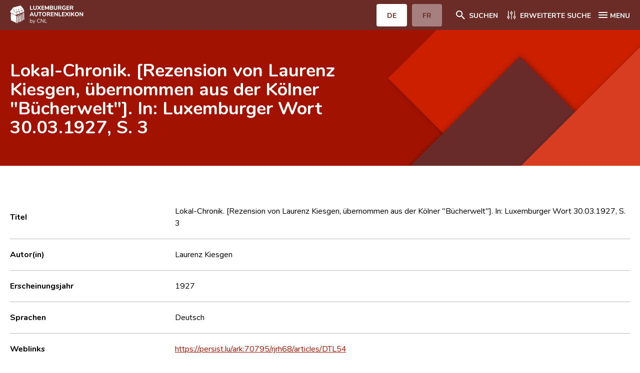

--- FILE ---
content_type: text/html; charset=UTF-8
request_url: https://www.autorenlexikon.lu/page/document/150/15077/1/DEU/index.html
body_size: 28554
content:
                                                                     <!DOCTYPE html>  <!--[if IE 8]>
	<html lang="de" class="ie-8">
<![endif]-->
<!--[if IE 9]>
	<html lang="de" class="ie-9">
<![endif]-->
<!--[if IE 10]>
	<html lang="de" class="ie-10">
<![endif]-->
<!--[if IE 11]>
	<html lang="de" class="ie-11">
<![endif]-->
<!--[if IE]>
	<html lang="de" class="ie">
<![endif]-->
<!--[if !(IE)]>
	<!--><html lang="de" dir="ltr">
<!--<![endif]-->  <head>                                            <meta charset="utf-8">
<meta http-equiv="x-ua-compatible" content="ie=edge">
<meta name="viewport" content="width=device-width, height=device-height, initial-scale=1, minimal-ui">
<meta name="format-detection" content="telephone=no">
<!-- SEO -->
<title>Lokal-Chronik. [Rezension von Laurenz Kiesgen, übernommen aus der Kölner &quot;Bücherwelt&quot;]. In: Luxemburger Wort 30.03.1927, S. 3 - Luxemburger Autorenlexikon</title>
<meta name="description" content="Das Centre national de littérature (CNL) stellt das Leben und Werk von Autoren vor, die seit 1815 am literarischen Leben Luxemburgs teilgenommen haben.">
<meta name="keywords" content="Le Centre national de littérature, CNL, Autoren, Literatur, Luxemburg">  <meta property="og:locale" content="tmp_lang">
<meta property="og:site_name" content="Luxemburger Autorenlexikon">
<meta property="og:type" content="website">
<meta property="og:url" content="https://www.autorenlexikon.lu">
<meta property="og:title" content="Luxemburger Autorenlexikon">
<meta property="og:description" content="Das Centre national de littérature (CNL) stellt das Leben und Werk von Autoren vor, die seit 1815 am literarischen Leben Luxemburgs teilgenommen haben.">
<meta property="og:image" content="">
<meta property="og:image:width" content="1200">
<meta property="og:image:height" content="630">
<meta property="og:image:alt" content="/img/seo/opengraph.jpg">
<meta name="twitter:card" content="summary_large_image">
<meta name="twitter:url" content="https://www.autorenlexikon.lu" />
<meta name="twitter:title" content="Luxemburger Autorenlexikon">
<meta name="twitter:description" content="Das Centre national de littérature (CNL) stellt das Leben und Werk von Autoren vor, die seit 1815 am literarischen Leben Luxemburgs teilgenommen haben.">
<link href="#/" rel="canonical">
<link href="#/" rel="home">
<link href="#/" rel="alternate" hreflang="x-default">
<!-- Base -->
<base href="#">
<!-- Homepage -->
<link rel="home" href="#/fr/">
<!-- Favicons -->
<link rel="apple-touch-icon" sizes="180x180" href="/favicon/apple-touch-icon.png">
<link rel="icon" type="image/png" sizes="32x32" href="/favicon/favicon-32x32.png">
<link rel="icon" type="image/png" sizes="16x16" href="/favicon/favicon-16x16.png">
<link rel="manifest" href="/favicon/site.webmanifest">
<link rel="mask-icon" href="/favicon/safari-pinned-tab.svg" color="#a11300">
<meta name="msapplication-TileColor" content="#a11300">
<meta name="theme-color" content="#ffffff">   <!-- FONT AWESOME -->
<link rel="stylesheet" href="/mmpCMS/font-awesome_4.x/css/font-awesome.min.css" type="text/css" media="screen">
<!-- CSS -->
<link rel="stylesheet" href="/css/jquery.typeahead.min.css">
<link rel="stylesheet" type="text/css" href="/css/styles.css">
<link rel="stylesheet" type="text/css" href="/css/print.css" media="print">  </head>
<body id="body" >
	<div class="body__inner overflow-hidden">      <div class="cookies__wrapper sm:flex sm:items-baseline sm:justify-center">
	<p>Wir verwenden essenzielle Cookies, um Ihnen ein besseres Erlebnis auf unserer Website zu gewährleisten. <a href="/online/www/menuFooter/2284/DEU/index.html">Mehr erfahren</a></p>  <button type="button" name="allow__cookies" class="btn btn--filled--reverse allow__cookies close__cookies">OK</button>
</div>
<header class="header">
	<div class="container">
		<div class="header__navbar flex justify-between">
			<div class="header__logo w-1/2 sm:w-1/4">
				<a href="/online/www/menuHeader/home/DEU/index.html" class="flex items-center h-full"><img src="/img/logos/brand-de-neg@3x.svg" alt="CNL | Luxemburger Autorenlexikon"></a>
			</div>
			<div class="header__menus__btn flex items-center">
				<div class="header__langsMenuMob hidden sm:block">
					<ul class="flex">         <li class="active">  <a href="#" class="btn btn--filled--reverse rounded"><span>DE</span></a>  </li>
						<li >  <a href="/page/document/150/15077/1/FRE/index.html" class="btn btn--filled--reverse rounded"><span>FR</span></a>  </li>
					</ul>
				</div>  <div class="header__searchMenu">
					<a href="/online/www/menuHeader/home/DEU/index.html" class="flex items-center"><span class="icon svg icon__search icon-left"><svg xmlns="http://www.w3.org/2000/svg" width="24" height="24" viewBox="0 0 24 24"><path fill="#ffffff" fill-rule="evenodd" d="M15.731 14.204h-.804l-.285-.275A6.591 6.591 0 0016.24 9.62a6.62 6.62 0 10-6.62 6.62c1.64 0 3.147-.6 4.308-1.598l.275.285v.804l5.092 5.083 1.518-1.518-5.083-5.092zm-6.11 0A4.577 4.577 0 015.036 9.62 4.577 4.577 0 019.62 5.037a4.577 4.577 0 014.584 4.583 4.577 4.577 0 01-4.584 4.584z"/></svg></span><span class="hidden sm:block">Suchen</span></a>
				</div>
				<div class="header__detailMenu">
					<a href="/online/www/menuSearch/DEU/index.html" class="flex items-center"><span class="svg icon icon__filter icon-left"><svg xmlns="http://www.w3.org/2000/svg" width="24" height="24" viewBox="0 0 24 24"><g fill="none" fill-rule="evenodd"><path fill="#ffffff" d="M8.135 16.306a2.419 2.419 0 00-1.76-2.325V4.424a.659.659 0 10-1.318 0v9.557a2.414 2.414 0 000 4.65v1.412a.659.659 0 001.318 0V18.63a2.419 2.419 0 001.76-2.325zm-2.419 1.106a1.101 1.101 0 110-2.202 1.101 1.101 0 010 2.202zm14.739-1.106a2.419 2.419 0 00-1.76-2.325V4.424a.659.659 0 10-1.318 0v9.557a2.414 2.414 0 000 4.65v1.412a.659.659 0 001.318 0V18.63a2.419 2.419 0 001.76-2.325zm-2.419 1.106a1.101 1.101 0 110-2.202 1.101 1.101 0 010 2.202zM9.457 8.165a2.419 2.419 0 001.76 2.325v9.557a.659.659 0 101.318 0V10.49a2.414 2.414 0 000-4.65V4.43a.659.659 0 10-1.318 0V5.84a2.419 2.419 0 00-1.76 2.325zm2.419-1.106a1.101 1.101 0 110 2.202 1.101 1.101 0 010-2.202z"/></g></svg></span><span class="hidden sm:block">Erweiterte Suche</span></a>
				</div>
				<div class="header__mainMenu">
					<button class="hamburger hamburger--squeeze icon--flex left" type="button"><span class="hamburger-box icon"><span class="hamburger-inner"></span></span><span class="hidden sm:block">MENU</span></button>
				</div>
			</div>
		</div>
		<nav class="header__menus sm:flex">
			<div class="header__langsMenuMob w-full sm:hidden">
				<ul class="flex">
					<li class="active">  <a href="#" class="btn btn--filled--reverse rounded"><span>DE</span></a>  </li>
					<li >  <a href="/page/document/150/15077/1/FRE/index.html" class="btn btn--filled--reverse rounded"><span>FR</span></a>  </li>
				</ul>   </div>
			<ul class="w-full">   <li>
						<a href="/online/www/menuHeader/home/DEU/index.html"> Home </a>
					</li>    <li>
						<a href="/online/www/menuHeader/8/DEU/index.html"> Autor(inn)en A-Z </a>
					</li>    <li>
						<a href="/online/www/menuSearch/DEU/index.html"> Erweiterte Suche </a>
					</li>    <li>
						<a href="/online/www/menuHeader/1176/DEU/index.html"> Häufige Fragen und Antworten </a>
					</li>    <li>
						<a href="/online/www/menuHeader/5/DEU/index.html"> CNL </a>
					</li>    <li>
						<a href="/online/www/menuHeader/6/DEU/index.html"> Forschungsgruppe </a>
					</li>    <li>
						<a href="/online/www/menuHeader/7/DEU/index.html"> Kontakt </a>
					</li>   </ul>
		</nav>
	</div>
</header>             <main class="webpage artworks artworks__details">
		<div class="webpage__intro flex flex-col justify-center">
			<div class="container">
				<div class="-mx-8">
					<div class="webpage__intro__content w-full sm:w-10/12 md:w-9/12 lg:w-7/12 px-8">
						<h1 class="artwork__title">Lokal-Chronik. [Rezension von Laurenz Kiesgen, übernommen aus der Kölner &quot;Bücherwelt&quot;]. In: Luxemburger Wort 30.03.1927, S. 3</h1>  </div>
				</div>
			</div>
		</div>
		<div class="container">
			<div class="sm:flex -mx-8">
				<div class="webpage__content w-full px-8">
					<section id="section-infos" class="section section__infos">
						<h2 class="hidden h3">Infos</h2>
						<ul class="section__content listType--1">
							<li class="item sm:flex sm:items-center border-b border-border">
								<div class="item__inner w-full sm:w-1/2 md:w-1/4">
									<strong>Titel</strong>
								</div>
								<div class="item__inner w-full sm:w-1/2 md:w-3/4">
									<span>Lokal-Chronik. [Rezension von Laurenz Kiesgen, übernommen aus der Kölner &quot;Bücherwelt&quot;]. In: Luxemburger Wort 30.03.1927, S. 3</span>
								</div>
							</li>        <li class="item sm:flex sm:items-center border-b border-border">
									<div class="item__inner w-full sm:w-1/2 md:w-1/4">
										<strong>Autor(in)</strong>
									</div>
									<div class="item__inner w-full sm:w-1/2 md:w-3/4">       <span>Laurenz Kiesgen</span> <br>     </div>
							</li>                <li class="item sm:flex sm:items-center border-b border-border">
								<div class="item__inner w-full sm:w-1/2 md:w-1/4">
									<strong>Erscheinungsjahr</strong>
								</div>
								<div class="item__inner w-full sm:w-1/2 md:w-3/4">
									<span>1927</span>
								</div>
							</li>         <li class="item sm:flex sm:items-center border-b border-border">
								<div class="item__inner w-full sm:w-1/2 md:w-1/4">
									<strong>Sprachen</strong>
								</div>
								<div class="item__inner w-full sm:w-1/2 md:w-3/4">  <span>Deutsch </span>  </div>
							</li>        <li class="item sm:flex sm:items-center border-b border-border">
								<div class="item__inner w-full sm:w-1/2 md:w-1/4">
									<strong>Weblinks</strong>
								</div>
								<div class="item__inner w-full sm:w-1/2 md:w-3/4">
									<a target="_blank" href="https://persist.lu/ark:70795/rjrh68/articles/DTL54">https://persist.lu/ark:70795/rjrh68/articles/DTL54</a>
								</div>
							</li>   <li class="item sm:flex sm:items-center border-b border-border">
								<div class="item__inner w-full sm:w-1/2 md:w-1/4">
									<strong>Genres</strong>
								</div>
								<div class="item__inner w-full sm:w-1/2 md:w-3/4">      <ul>   <li>  <a href="/page/genre/028/28/DEU/index.html"> Sonstiges </a> &nbsp;>&nbsp;  <a href="/page/genre/042/42/DEU/index.html"> Rezension, Autorenportrait, Interview </a> </li>  </ul>   </div>
							</li>      </ul>
					</section>                                              <section id="section-related" class="section section__documents">
								<div class="section__head border-b">
									<h2 class="h3">Verwandte Dokumente</h2>
									<div class="thead hidden sm:flex">
										<button id="related-type" type="button" data-column="type" data-sort="asc" class="sm:flex items-center w-full sm:w-1/4"><span>Typ</span><span class="svg icon icon__sort icon-right"><svg xmlns="http://www.w3.org/2000/svg" width="24" height="24" viewBox="0 0 24 24"><path fill="#A11300" fill-rule="evenodd" d="M9.992 14.01V8c0-.55-.45-1-1-1s-1 .45-1 1v6.01h-1.79c-.45 0-.67.54-.35.85l2.79 2.78c.2.19.51.19.71 0l2.79-2.78c.32-.31.09-.85-.35-.85h-1.8zm2.218-3.238H14v6.01c0 .55.45 1 1 1s1-.45 1-1v-6.01h1.79c.45 0 .67-.54.35-.85l-2.79-2.78a.513.513 0 00-.71 0l-2.79 2.78a.5.5 0 00.36.85z"></path></svg></span></button>
										<button type="button" class="sm:flex items-center w-full sm:w-1/5"><span>Autor(in)</span></button>
										<button id="related-title" type="button" data-column="title" data-sort="asc" class="sm:flex items-center w-full"><span>Titel</span><span class="svg icon icon__sort icon-right"><svg xmlns="http://www.w3.org/2000/svg" width="24" height="24" viewBox="0 0 24 24"><path fill="#A11300" fill-rule="evenodd" d="M9.992 14.01V8c0-.55-.45-1-1-1s-1 .45-1 1v6.01h-1.79c-.45 0-.67.54-.35.85l2.79 2.78c.2.19.51.19.71 0l2.79-2.78c.32-.31.09-.85-.35-.85h-1.8zm2.218-3.238H14v6.01c0 .55.45 1 1 1s1-.45 1-1v-6.01h1.79c.45 0 .67-.54.35-.85l-2.79-2.78a.513.513 0 00-.71 0l-2.79 2.78a.5.5 0 00.36.85z"></path></svg></span></button>
										<button id="related-year" type="button" data-column="year" data-sort="asc" class="sm:flex items-center w-full sm:w-1/5"><span>Jahr</span><span class="svg icon icon__sort icon-right"><svg xmlns="http://www.w3.org/2000/svg" width="24" height="24" viewBox="0 0 24 24"><path fill="#A11300" fill-rule="evenodd" d="M9.992 14.01V8c0-.55-.45-1-1-1s-1 .45-1 1v6.01h-1.79c-.45 0-.67.54-.35.85l2.79 2.78c.2.19.51.19.71 0l2.79-2.78c.32-.31.09-.85-.35-.85h-1.8zm2.218-3.238H14v6.01c0 .55.45 1 1 1s1-.45 1-1v-6.01h1.79c.45 0 .67-.54.35-.85l-2.79-2.78a.513.513 0 00-.71 0l-2.79 2.78a.5.5 0 00.36.85z"></path></svg></span></button>
									</div>
								</div>
								<ul class="section__content evenodd">   <li class="item sm:flex sm:items-center border-b sm:border-border">
							<div class="item__inner w-full sm:w-1/4">
								<strong class="block w-full sm:hidden">Typ</strong>
								<div class="redactor body list">
									<ul class="categories">
										<li>Besprochenes Werk</li>
									</ul>
								</div>
							</div>
							<div class="item__inner w-full sm:w-1/5">
								<strong class="block w-full sm:hidden">Autor</strong>     <a href="/page/author/282/2825/DEU/index.html"><span>Marguerite Textor [Autor]</span></a>   </div>
							<div class="item__inner w-full">
								<strong class="block w-full sm:hidden">Titel</strong>
								<div class="redactor body list">
									<a href="/page/document/224/2248/1/DEU/index.html">Ich will euch erzählen …. Illustrationen : Auguste van Werweke</a>
								</div>
							</div>
							<div class="item__inner w-full sm:w-1/5">
								<strong class="block w-full sm:hidden">Jahr</strong>
								<div class="redactor body list">
									<p>1924</p>
								</div>
							</div>
						</li>   <li class="item sm:flex sm:items-center border-b sm:border-border">
							<div class="item__inner w-full sm:w-1/4">
								<strong class="block w-full sm:hidden">Typ</strong>
								<div class="redactor body list">
									<ul class="categories">
										<li>Besprochenes Werk</li>
									</ul>
								</div>
							</div>
							<div class="item__inner w-full sm:w-1/5">
								<strong class="block w-full sm:hidden">Autor</strong>     <a href="/page/author/566/566/DEU/index.html"><span>Jakob Lichtfuss [Autor]</span></a>   </div>
							<div class="item__inner w-full">
								<strong class="block w-full sm:hidden">Titel</strong>
								<div class="redactor body list">
									<a href="/page/document/372/372/1/DEU/index.html">Leute</a>
								</div>
							</div>
							<div class="item__inner w-full sm:w-1/5">
								<strong class="block w-full sm:hidden">Jahr</strong>
								<div class="redactor body list">
									<p>1925</p>
								</div>
							</div>
						</li>   <li class="item sm:flex sm:items-center border-b sm:border-border">
							<div class="item__inner w-full sm:w-1/4">
								<strong class="block w-full sm:hidden">Typ</strong>
								<div class="redactor body list">
									<ul class="categories">
										<li>Besprochenes Werk</li>
									</ul>
								</div>
							</div>
							<div class="item__inner w-full sm:w-1/5">
								<strong class="block w-full sm:hidden">Autor</strong>     <a href="/page/author/272/2721/DEU/index.html"><span>Paul Noesen [Autor]</span></a>   </div>
							<div class="item__inner w-full">
								<strong class="block w-full sm:hidden">Titel</strong>
								<div class="redactor body list">
									<a href="/page/document/213/2138/1/DEU/index.html">Aus stillen Winkeln. Heimaterzählungen</a>
								</div>
							</div>
							<div class="item__inner w-full sm:w-1/5">
								<strong class="block w-full sm:hidden">Jahr</strong>
								<div class="redactor body list">
									<p>[1926]</p>
								</div>
							</div>
						</li>   </ul>
					</section>
					<script>
						document.addEventListener("DOMContentLoaded", function(event) {
							$("#related-type,#related-title,#related-year").on("click", function(){
								$(this).data("sort") == 'asc' ? $(this).data("sort","desc") : $(this).data("sort","asc");
								$('#section-related ul').html('<li class="item sm:flex sm:items-center border-b border-darkgray sm:border-border"><img src="/img/ajax-loader.gif" style="height:32px;width:32px;margin: 0 auto;"></li>');
								$('#section-related ul').load('/mmp/ajax.relatedTable/DEU/1?document=15077&column='+ $(this).data("column") + '&sort=' + $(this).data("sort"));
							});
						});
					</script>       </div>
			</div>
		</div>
	</main>    <script type="text/javascript">
	$(function() {
		$(".iconBookmark").click(function(event) {
			event.stopPropagation();
			
			theId = $(this).attr('data-document');
			theOperation = 0;
			if ($(this).children().hasClass("fa-bookmark")) {
				$(this).children().removeClass("fa-bookmark").addClass("fa-bookmark-o");
				$(this).children().attr("data-original-title", "Lesezeichen setzen").tooltip('show');
				$(this).attr("title", "Lesezeichen setzen");
				theOperation = 0;
			} else {
				$(this).children().removeClass("fa-bookmark-o").addClass("fa-bookmark");
				$(this).children().attr("data-original-title", "Lesezeichen löschen").tooltip('show');
				$(this).attr("title", "Lesezeichen löschen");
				theOperation = 1;
			}
			
			$.ajax({
				url: "/mmp/cnlAccount.setBookmark/DEU/1",
				type: "post",
				dataType: "text",
				async: false,
				data: {
					"type": "document",
					"id": theId,
					"operation": theOperation
				},
				success: function(response, textStatus, jqXHR) {
					console.log('success: '+ textStatus, response);
					if (response == '1' || response == '0') {
						if (response == '1') {
							alert("Lesezeichen wurde erzeugt");
						} else {
							alert("Lesezeichen wurde gelöscht");
						}
					} else {
						alert("Bookmark problem: unexpected response: " + response);
					}
				},
				error: function(jqXHR, textStatus, errorThrown) {
					console.log('error(s): '+ textStatus, errorThrown);
					alert("Bookmark problem: " + textStatus + ' ' + errorThrown);
				}
			});
		});
	});
</script>   <footer class="footer">
	<div class="container">
		<div class="sm:flex sm:flex-wrap">
			<div class="footer__brand px-8 py-2 w-full sm:w-1/2 md:w-3/12">
				<a href="/online/www/menuHeader/home/DEU/index.html"><img src="/img/logos/brand-de@3x.svg" alt="CNL | Luxemburger Autorenlexikon"></a>
			</div>
			<div class="footer__contactInfos px-8 w-full sm:w-1/2 md:w-3/12">
				<div class="wrapper tel">
					<span>T : </span>
					<a href="tel:+3523269551">
						<span>(+352) 326955-1</span>
					</a>
				</div>
				<div class="wrapper fax">
					<span>F : </span>
					<span>(+352) 327090</span>
				</div>
				<div class="wrapper mail">
					<span>M : </span>
					<a href="mailto:autorenlexikon@cnl.etat.lu">
						<span>autorenlexikon@cnl.etat.lu</span>
					</a>
				</div>
			</div>
			<div class="footer__newsletter px-8 w-full md:w-1/2">
				<h4>Newsletter</h4>
				<form method="post" id="newsletterForm" class="mt-4 flex items-center" onsubmit="subscribeNewsletter();return false;">
					<input type="email" name="email" id="email" placeholder="Geben Sie Ihre Mail ein" class="rounded-tl rouned-bl">
					<input type="submit" name="submit" value="Abonnieren" class="btn btn--filled rounded-tr rounded-br">
				</form>
			</div>
		</div>
		<div class="sm:flex">
			<nav class="footer__legalMenu w-full px-8">
				<ul class="sm:flex">  <li>
							<a href="/online/www/menuFooter/106/DEU/index.html"> Impressum </a>
						</li>  <li>
							<a href="/online/www/menuFooter/2284/DEU/index.html"> Datenschutzhinweise </a>
						</li>  </ul>
			</nav>
		</div>
	</div>
</footer>  </div>   <script src="/js/jquery/jquery-3.5.1.min.js"></script>
<script src="/js/js-cookies/js-cookies.min.js"></script>
<script src="/js/what-input/what-input.min.js"></script>
<script src="/js/jquery/jquery.details.min.js"></script>
<script src="/js/slick/slick.min.js"></script>
<script src="/js/nice-select/nice-select.min.js"></script>
<script src="/js/typeahead/jquery.typeahead.min.js"></script>
<!-- JS scripts -->
<script type="text/javascript">
 $(document).ready(function() {
 Cookies.get("cookies");
 function e() {
 $(".cookies__wrapper").removeClass("active")
 }
 "false" !== Cookies.get("cookiesAlert") ? $(".cookies__wrapper").addClass("active") : e(),
 $(".close__cookies").on("click", function() {
 e(), Cookies.set("cookiesAlert", "false", {
 expires: 30
 })
 }),
 $(".decline__cookies").on("click", function() {
 Cookies.set("cookies", "decline", {
 expires: 30
 })
 }),
 $(".allow__cookies").on("click", function() {
 Cookies.set("cookies", "allow", {
 expires: 30
 })
 })
 }),
 $(document).ready(function() {
 $("body img").on("contextmenu", function(e) {
 return e.preventDefault(), !1
 }),
 $("body img").on("mousedown", function(e) {
 e.preventDefault()
 })
 }),
 $(document).ready(function() {
 $(".hamburger").on("click", function() {
 $("body").removeClass("btnMenu--open"),
 $(".btnMenuWrapper .btn--menu").removeClass("is-active"),
 $("body").toggleClass("menu--open"),
 $(this).toggleClass("is-active")
 }),
 $(".btnMenuWrapper .btn--menu").on("click", function() {
 $("body").toggleClass("btnMenu--open"),
 $(this).toggleClass("is-active")
 }),
 $(".webpage__menu li a").on("click", function() {
 $("body").removeClass("btnMenu--open"),
 $(".btnMenuWrapper .btn--menu").removeClass("is-active")
 })
 }),
 $(document).on("scroll resize orientationchange", function() {
 function e(e, n, t) {
 n < e ? $("body").addClass(t) : ($("body").removeClass(t + " btnMenu--open"),
 $(".btnMenuWrapper .btn--menu").removeClass("is-active"))
 }
 var n = $(this).scrollTop(),
 t = $(".header").outerHeight();
 e(n, t, "sticky--header"),
 0 < $(".btnMenuWrapper").length && e(n, $(".btnMenuWrapper").offset().top + $(".btnMenuWrapper").height() - t, "sticky--btnMenuWrapper")
 }),
 $(document).ready(function() {
			if($("main.authors__details").length){
				$("section").each(function(){
					var item = document.createElement("li");
					var link = document.createElement("a");
					link.href = "#" + $(this).attr("id");
					link.innerHTML = $(this).find("h2").text();
					item.appendChild(link);
					$('#sections').append(item);
				});
			}
 function e(n) {
 $('a[href^="#"]').click(function() {
 var e = $(this).attr("href");
 return $("html, body").animate({
 scrollTop: $(e).offset().top - n
 }, "slow"), !1
 })
 }
 640 < $(window).width() ? e(80) : e(122)
 }),
 $(document).ready(function() {
 $("details").on("click", function() {
 $(this).attr("open") ? $(this).parents("details").removeAttr("open") : ($("details").removeAttr("open"),
 $(this).attr("open"))
 }),
 $("html").addClass($.fn.details.support ? "details" : "no-details"),
 $("details").details()
 }),
 $(document).ready(function() {
 $("select").niceSelect()
 }),
 $(document).ready(function() {
 var e = $(".slider__gallery");
 if (0 < e.length) {
 var n = {
 slidesToShow: 2,
 centerMode: !1,
 infinite: !0,
 speed: 1e3,
 variableWidth: !0,
 arrows: !0,
					dots: !0,
					focusOnSelect: !0,
 appendArrows: $(".slider__gallery + .slider__nav"),
 appendDots: $(".slider__gallery + .slider__nav"),
 responsive: [{
 breakpoint: 640,
 settings: {
 slidesToShow: 1
 }
 }]
 };
 e.slick(n);
 /*e[0].slick.slideCount <= 3 && (n.slidesToShow = 1, n.centerMode = !1, n.focusOnSelect = 0);
 e.slick("slickSetOption", n);*/
 }
 var t = $(".slider__authors");
 if (0 < t.length) {
 t.slick({
 slidesToShow: 6,
 speed: 1e3,
 arrows: !0,
 responsive: [{
 breakpoint: 1024,
 settings: {
 slidesToShow: 4
 }
 }, {
 breakpoint: 640,
 settings: {
 slidesToShow: 2
 }
 }]
 })
			}
			$('#section-gallery .slick-slide').on('click', function (e){ 
				let slideClicked = $(e.currentTarget).attr("data-slick-index"); 
			});
 }),
 $(document).ready(function() {
 function e(s) {
 return function(e, n) {
 var t;
 t = [],
 substrRegex = new RegExp(e, "i"),
 $.each(s, function(e, n) {
 substrRegex.test(n) && t.push(n)
 }),
 n(t)
 }
			};
			$.typeahead({
				input:'.typeahead.locality',
				minLength: 3,
				dynamic: true,
				delay: 500,
				maxItem: 10,
				accent:true,
				emptyTemplate: "Keine passenden Ergebnisse gefunden",
				template: function(query, item){
					return '<div class="tt-suggestion tt-selectable">{{name}}</div>'
				},
				cancelButton: false,
				group: {
					template: '<div class="flex items-center"><h3 class="mr-8">{{group}}</h3></div>'
				},
				maxItemPerGroup: 5,
				source: { Ortschaft: {
						display:"name",
						ajax:{
							url: "/mmp/ajax.locations/DEU/1",
							data: {
								query: "{{query}}"
							},
							path: ''
						}
					}, Land: {
						display:"name",
						ajax:{
							url: "/mmp/ajax.countries/DEU/1",
							data: {
								query: "{{query}}"
							},
							path: ''
						}
					}
				},
				callback: {
					onSearch: function(node,query){
						$("#search_location").val('');
						$("#search_location_type").val('');
					},
					onClick: function (node, a, item, event){
						$("#search_location").val(item.id);
						$("#search_location_type").val(item.type);
					},
					onCancel: function (node,event){
						$("#search_location").val('');
						$("#search_location_type").val('');
					}
				}
			});
			$.typeahead({
				input:'.typeahead.search',
				minLength: 3,
				dynamic: true,
				delay: 500,
				maxItem: 9,
				cancelButton: false,
				accent:true,
				group: {
					template: '<div class="flex items-center"><h3 class="mr-8">{{group}}</h3></div>'
				},
				maxItemPerGroup: 3,
				source: {
					'Autor(inn)en': {
						display:"name",
						template: '<div class="tt-suggestion tt-selectable">{{name}}</div>',
						ajax:{
							url: "/mmp/ajax.authors/DEU/1",
							data: {
								query: "{{query}}"
							},
							path: ''
						}
					},
					'Dokumente': {
						display:"title",
						template: '<div class="tt-suggestion tt-selectable">{{title}}</div>',
						ajax:{
							url: "/mmp/ajax.documents/DEU/1",
							data: {
								query: "{{query}}"
							},
							path: ''
						}
					},
					'Auszeichnungen': {
						display:"award",
						template: '<div class="tt-suggestion tt-selectable">{{award}}</div>',
						ajax:{
							url: "/mmp/ajax.awards/DEU/1",
							data: {
								query: "{{query}}"
							},
							path: ''
						}
					}
				},
				callback: {
				}
			})
			$.typeahead({
				input:'.typeahead.document',
				minLength: 3,
				dynamic: true,
				delay: 500,
				maxItem: 3,
				cancelButton: false,
				source: {
					'Dokumente': {
						display:"title",
						template: '<div class="tt-suggestion tt-selectable">{{title}}</div>',
						ajax:{
							url: "/mmp/ajax.documents/DEU/1",
							data: {
								query: "{{query}}"
							},
							path: ''
						}
					}
				},
				callback: {
				}
			})
			$.typeahead({
				input:'.typeahead.author',
				minLength: 3,
				dynamic: true,
				delay: 500,
				maxItem: 3,
				cancelButton: false,
				source: {
					'Autor(inn)en': {
						display:"name",
						template: '<div class="tt-suggestion tt-selectable">{{name}}</div>',
						ajax:{
							url: "/mmp/ajax.authors/DEU/1",
							data: {
								query: "{{query}}"
							},
							path: ''
						}
					}
				},
				callback: {
				}
			})
 });
		$(document).ready(function(){
			var today = new Date();
			today = String(today.getDate()).padStart(2, '0') + '.' + String(today.getMonth() + 1).padStart(2, '0') + '.' + today.getFullYear();
			$('#dateToday').html(today);
			$('#currentURL').html(window.location.protocol + '//' + window.location.host);
			$('input[name=search_category]').change(function(){
				let section = $(this).val();
				$('section.section').each(function(){
					(section == '') ? $(this).show() : $(this).hide();$('section.section__'+section).show();
				})
			});
		});
		function subscribeNewsletter(){
		let email = $("#email").val();
		$.ajax({
			type: "get",
			url: "/mmp/cnlAccount.setNewsletter/DEU/1?email=" + email,
			success: function (data, textStatus, jqXHR) {
				if (data == '0') {
					alert("Sie haben den Newsletter abonniert." + data);
				}else if (data == '1'){
					alert("Sie sind den Newsletter bereits abonniert.");
				}else{
					alert("Eine gültige E-Mail-Adresse ist erforderlich.");
				}
			},
			error: function (jqXHR, textStatus, errorThrown) {
				alert("Request failed: " + textStatus);
			}
		});
	}
</script> </body>
</html>